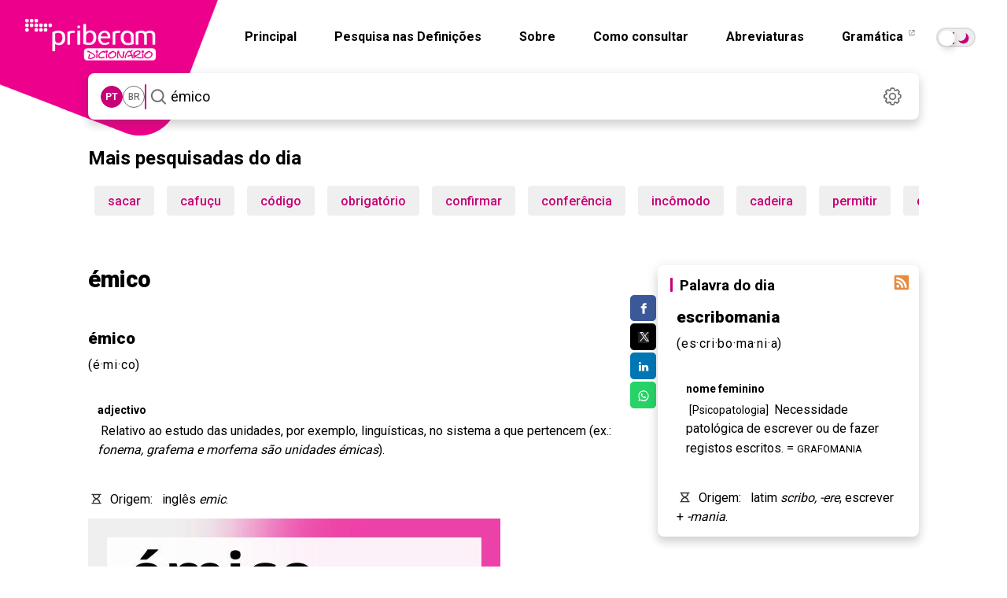

--- FILE ---
content_type: text/html; charset=utf-8
request_url: https://dicionario.priberam.org/%C3%A9mico
body_size: 20569
content:


<!DOCTYPE html>
<html lang="pt-br">
<head id="Head1"><meta charset="UTF-8" /><meta http-equiv="Content-Type" content="text/html; charset=utf-8" /><meta name="author" content="Priberam Informática, S.A." /><meta property="og:type" content="website" /><meta property="og:site_name" content="Dicionário Priberam da Língua Portuguesa" /><meta property="og:image" content="https://dicionario.priberam.org/imagem.png" />
    <link rel="canonical" href="https://dicionario.priberam.org/émico" />
    <meta property="og:url" content="https://dicionario.priberam.org/émico" />
  <meta name="copyright" content="© 2025 Priberam Informática, S.A." /><meta name="viewport" content="width=device-width, initial-scale=1.0" /><meta http-equiv="X-UA-Compatible" content="IE=Edge" /><link rel="shortcut icon" href="favicon.ico" type="image/x-icon" /><link rel="preconnect" href="https://fonts.googleapis.com" /><link rel="preconnect" href="https://fonts.gstatic.com" crossorigin="" /><link rel="alternate" type="application/rss+xml" title="Palavra do Dia" href="DoDiaRSS.aspx" /><link rel="alternate" type="application/rss+xml" title="Dúvidas Linguísticas" href="https://www.flip.pt/duvidasrss.aspx" /><link rel="search" type="application/opensearchdescription+xml" title="Dicionário Priberam" href="dplpiesp.xml" /><link rel="image_src" href="https://dicionario.priberam.org/imagem.png" /><link rel="stylesheet" href="/Content/bootstrap.min.css" /><link rel="stylesheet" href="/css/main.css?v=1.14.13" />
<!-- Preconnect para melhorar desempenho -->
<link rel="preconnect" href="https://fonts.googleapis.com" /><link rel="preconnect" href="https://fonts.gstatic.com" crossorigin="" />

<!-- Roboto: pesos 300, 400, 500, 700, 900 -->
<link href="https://fonts.googleapis.com/css2?family=Roboto:wght@300;400;500;700;900&amp;display=swap" rel="stylesheet" />

<!-- Roboto Slab: pesos 300, 400, 500, 700, 900 -->
<link href="https://fonts.googleapis.com/css2?family=Roboto+Slab:wght@300;400;500;700;900&amp;display=swap" rel="stylesheet" />

<!-- Roboto Condensed: peso 700 -->
<link href="https://fonts.googleapis.com/css2?family=Roboto+Condensed:wght@700&amp;display=swap" rel="stylesheet" /><link rel="stylesheet" href="https://cdnjs.cloudflare.com/ajax/libs/jquery-modal/0.9.1/jquery.modal.min.css" />

  <script src="/js/jquery.min.js"></script>
  <script src="/js/all_in_one.js"></script>
  <script src="/js/jquery.modal.min.js"></script>

 

  <meta name="description" content="Significado de émico no Dicionário Priberam da Língua Portuguesa. O que é émico. Descubra agora mesmo online!" /><meta property="og:description" content="Significado de émico no Dicionário Priberam da Língua Portuguesa. O que é émico. Descubra agora mesmo online!" /><meta property="og:title" content="émico" /><meta property="og:image" content="imagem.png" /><title>
	émico - Dicionário Online Priberam de Português 
</title></head>
<body>
    <main role="main">
  <form method="post" action="./émico" id="form">
<div class="aspNetHidden">
<input type="hidden" name="__EVENTTARGET" id="__EVENTTARGET" value="" />
<input type="hidden" name="__EVENTARGUMENT" id="__EVENTARGUMENT" value="" />
<input type="hidden" name="__VIEWSTATE" id="__VIEWSTATE" value="PDoz/cwf1sVc3F9Zb+DnCVl6CVe4SNuaTDrGMY/VJ26fmgag0L4YGk3m7zaIsXwBr6LGE2p0P7wacOq4Cm5cHp/FmwYRdKFLfPa7T+i0xw3Vxx2FtDMxnT40S9pznvzHUMtGc7wYw8Q4Kof6sgUIdUhYbCVNVM3Ydl9Jfde3vzC47+FoJyu9K+gab3OfJFppJ4WlsTxp5TS5Keeswhw6ZiU1jtBzb6SVbZevxGmn2xA4fcKveJNP8cIK0Qsj/fEw1mGu6esLpID68elFoq1HDONJSQxKJIdhmNJdcK3T9DfzwGfdhdWSbzktAJl7EP19LebiSPQxRFwRsvaU4IqdxAShVg7dQMwYkQTZZFwFr3v9XFEQ1U6s7Cb1zqsn+r3x8IsVwE0Zy9rtfwaZA46DA4iW/kVqEWslpHLICWBieM2yb5eSoyrpHe1FMrOau2lNbY8oDsl1/brzBt3CmE9UTZG49zB4MHhisykubsZNLi3Id9NHBnwKq1ezqSC+vBOrjDjC//GB8QU+V9awjP2pKUaBLKm7gQMBDP/Sz3ZhfTYEJl6oiJnyiyqT4xxkc0KI56TZT006VoTrHrU+wQ/6ztmyoImW3NboWfFSglPlY+FuWN3WCmR109VQ4IYC59+p1cknpE7pdoLiV91/mOhH3D2Y0y4oTqVZmiLNxbCJmBgfhcXqmotJx/XKLssF0Z3vmYVrcYwTLA4QdFvwzGN90pVd712A/drqrke3JZA1f3y/j6PhpkISwQ4avo3ZJFi8AQq8k4aF6ZQL1G3kWMskL+qidlsktIMurZMApAYfAtvU7HXKfpCFHc0uYBpsYqvFNeYcYmQHLn74WH3nGwwEm77034GIP7caVy4i2qE/JGSJA7qifRL4ktAjQO+iDL8hyk7ySmGbxI6Hg7GCHJYcRgbnh8VtdvCQWE74yHwvwRbWJcQc5DnxbzsEGvh6N0yt4VO776l7Tn31ocBhj8bpJjlw1JDhd99Z6RQt4emI1fwe/yg4XpD5kO35wGE3vV97gBbMUxSzewkqmyFhw3zCdup0shPhScii5nqHJn2RBAUtZzJrRWVDxvzQJL4RNyoYwUyqFmlPCI7fBXVIqfISl/T7IJzNjn3a51bEs/8ciMsb6fIfjCc8Ayi/RZR7RGMp/18k6ttg7Y4hwxqRoRC6Ab0sw3dQoiulZmf/65BFInz48HivixjlMuX+R3OYHbh57R2sFllpf9B1z5DTWjC9/MoGH9zt6+yjhrcG0MiseSk=" />
</div>

<script type="text/javascript">
//<![CDATA[
var theForm = document.forms['form'];
if (!theForm) {
    theForm = document.form;
}
function __doPostBack(eventTarget, eventArgument) {
    if (!theForm.onsubmit || (theForm.onsubmit() != false)) {
        theForm.__EVENTTARGET.value = eventTarget;
        theForm.__EVENTARGUMENT.value = eventArgument;
        theForm.submit();
    }
}
//]]>
</script>


<div class="aspNetHidden">

	<input type="hidden" name="__VIEWSTATEGENERATOR" id="__VIEWSTATEGENERATOR" value="CA0B0334" />
	<input type="hidden" name="__EVENTVALIDATION" id="__EVENTVALIDATION" value="qEMTSvGLkjyYmIwa/I9/nEmV9ZKgwZ6ehriTuV/u+x7QLQZ4Ct44Q6o4CZZWNfeaJq6sdfHSWbhNVpCn3MVczJZa3W7bLSfzf1pNe8osxdc8VLxumzdLYN78eNXkOetbV+q+9QK4VVhTppSOsKR6xOd91DH5VEzJBNWxlt+SrjQse+PkfSTdzbgR7pHYcTP9FI6TnvbSlglh7ofZDCfUQmWpjEyLm8mC+yQD1z/H9Lt5HO+09W9D3SH/RizTROYPIwCIIVbg2UwXf8L/hfLqe759YwZTA2u5AtSVbdCOqDc=" />
</div>  <a href="/" class="--clear dp-logo">
      <img src="/img/dicionario_single.webp" width="440" height="440" class="dp-logo--quadrado"  alt="Logótipo do Dicionário Priberam" />
    </a>
    <div class="dp-topo">
      <header id="hero">
        <a href="/" class="--clear dp-logo dp-logo--cortado">
          <img src="/img/dicionario_single.webp" width="440" height="440" class="dp-logo--quadrado"  alt="Logótipo do Dicionário Priberam" />
          <img src="/img/logobranco.webp" width="166" height="53" class="dp-logo--logo"  alt="Logótipo Branco do Dicionário Priberam" />
        </a>
       <nav class="dp-navegacao--barra" role="navigation" aria-label="Navegação principal">
           <nav class="dp-navegacao__menu hidden-mobile" id="navbar-collapse">
            <a href="/" class="--clear">Principal</a>
            <a href="/pesquisar_definicoes" class="--clear">Pesquisa nas Definições</a>
            <a href="/sobre.aspx" class="--clear">Sobre</a>
            <a href="/consultar.aspx" class="--clear">Como consultar</a>
            <a href="/abreviaturas.aspx" class="--clear">Abreviaturas</a>
            <a href="https://www.flip.pt/gramatica" target="_blank" class="--clear">
              Gramática
              <svg xmlns="http://www.w3.org/2000/svg" width="14" height="14" viewBox="0 0 14 14">
                <rect y="0" width="14" height="14" style="fill: none;"/>
                <g>
                  <path d="M5.595,.81h-.7c-.36,0-.66,.29-.66,.65V5.69c0,.35,.3,.65,.66,.65h4.22c.36,0,.65-.3,.65-.65v-.71c.017-.533,.796-.532,.81,0v.71c0,.8-.65,1.46-1.46,1.46H4.895c-.81,0-1.47-.66-1.47-1.46V1.46C3.425,.65,4.085,0,4.895,0h.7c.537,0,.537,.805,0,.81Z"/>
                  <path d="M5.905,4.1L9.195,.81h-1.84c-.55-.029-.54-.788,0-.81h2.82c.22,0,.4,.18,.4,.4V3.22c-.012,.545-.784,.54-.81,.01V1.38l-3.29,3.3c-.407,.368-.937-.19-.57-.58Z"/>
                </g>
              </svg>
            </a>

 <input type="checkbox" id="toggle" class="theme-toggler__checkbox sr-only" />
  <label for="toggle" class="toggle" id="theme-toggler">
  <span>Toggle dark mode</span>
</label>

    </nav>

               <input type="checkbox" id="active" class="hide">
      <label for="active" class="menu-btn"><span></span></label>
      <label for="active" class="close"></label>
      <div class="wrapper">
        <img src="/img/logobranco.webp" width="500" height="160" class="logo-mobile" alt="logotipo do dicionário" aria-label="Logotipo"/>
        <ul>
          <li><a href="/">Principal</a></li>
          <li><a href="/sobre.aspx">Sobre</a></li>
          <li><a href="/pesquisar_definicoes">Pesquisa nas Definições</a></li>
          <li><a href="/consultar.aspx">Como consultar</a></li>
          <li><a href="/abreviaturas.aspx">Abreviaturas</a></li>
          <li><a href="https://www.flip.pt/gramatica">Gramática</a></li>
          </ul>
       <br /><br /><br />  <span class="escolha">Escolha o modo pretendido</span> <input type="checkbox" id="toggle-mob" class="theme-toggler__checkbox sr-only" /><br /><br />
  <label for="toggle-mob" class="toggle" id="theme-toggler-mob">
  <span>Toggle dark mode</span>
</label>
        
           <script>
             var toggle = document.getElementById("toggle");

             var storedTheme = localStorage.getItem('theme') || (window.matchMedia("(prefers-color-scheme: dark)").matches ? "dark" : "light");
             if (storedTheme)
               document.documentElement.setAttribute('data-theme', storedTheme)


             toggle.onclick = function () {
               var currentTheme = document.documentElement.getAttribute("data-theme");
               var targetTheme = "light";

               if (currentTheme === "light") {
                 targetTheme = "dark";
               }

               document.documentElement.setAttribute('data-theme', targetTheme)
               localStorage.setItem('theme', targetTheme);
             };

           </script>
          <script>
            var toggle = document.getElementById("toggle-mob");

            var storedTheme = localStorage.getItem('theme') || (window.matchMedia("(prefers-color-scheme: dark)").matches ? "dark" : "light");
            if (storedTheme)
              document.documentElement.setAttribute('data-theme', storedTheme)


            toggle.onclick = function () {
              var currentTheme = document.documentElement.getAttribute("data-theme");
              var targetTheme = "light";

              if (currentTheme === "light") {
                targetTheme = "dark";
              }

              document.documentElement.setAttribute('data-theme', targetTheme)
              localStorage.setItem('theme', targetTheme);
            };
          </script>
          </nav>
        </nav>
      </header>
      
  

      
  
<section role="search">
<div class="dp-pesquisa">
  <div class="dp-pesquisa__variante seleccao-variante">
    <h5 id="var_pt" data-lid="2070" class="dp-variante__opcao --micro variante">PT</h5>
    <h5 id="var_br" data-lid="1046" class="dp-variante__opcao --micro variante">BR</h5>
  </div>
  <div class="dp-pesquisa__separador"></div>
  <div class="dp-pesquisa__input ">
    <button id="searchButton" class="dp-pesquisa__input--icon" type="submit">
      <img src="/img/dicionario_icon_search.svg" width="31" height="31" alt="Pesquisar" aria-label="Pesquisar"/>
    </button>

    <input name="ctl00$wordMeaningContentPlaceHolder$wordMeaningControl$SearchWordTextBox" type="text" value="émico" maxlength="70" id="wordMeaningContentPlaceHolder_wordMeaningControl_SearchWordTextBox" class="dp-input-pesquisa input-pesquisa" autofocus="autofocus" placeholder="Pesquisa" autocomplete="off" onkeypress="return event.keyCode != 13;" />
    
    <input type="hidden" id="cp" name="cp" value="1" />

    <ul class="dp-pesquisa__dropdown pb-auto-complete"></ul>
  </div>

  <a href="#settingsModal" rel="modal:open" class="dp-icon dp-pesquisa__settings --clear">
    <img src="/img/dicionario_icon_settings.svg" data-src="/img/dicionario_icon_settings.svg" data-hover="/img/dicionario_icon_settings_hover.svg" width="31" height="31" alt="Definições" id="dp_settings_icon" aria-label="Definições">
  </a>

  
<div id="cssCoresContainer">
  
</div>
<div id="cssAcordoContainer">
  <style>.dAO { display: none; } .aAO { display: inline; }</style>
</div>
<div id="cssLinguaContainer">
  <style>.varpt {display: inline;} .varpb {display: none;}</style>
</div>

<script>

  var usaAcordoCookieName = 'DLPO_UsaAcordo';
  var antesAcordoCookieName = 'DLPO_AntesAcordo';
  var lidAcordoCookieName = 'DLPO_LanguageID';
  var cookieExpirationTime = 365;
  $(function () {
    var usaAcordoCheck = $('#wordMeaningContentPlaceHolder_wordMeaningControl_acordoControl_UsaAcordoCheck') // $('#wordMeaningContentPlaceHolder_wordMeaningControl_acordoControl_UsaAcordoCheck');
    var antesAcordoRadio = $('#wordMeaningContentPlaceHolder_wordMeaningControl_acordoControl_AntesAcordoRadio');
    var depoisAcordoRadio = $('#wordMeaningContentPlaceHolder_wordMeaningControl_acordoControl_DepoisAcordoRadio');
    var langPTRadio = $('#wordMeaningContentPlaceHolder_wordMeaningControl_acordoControl_PTRadio');
    var langBRRadio = $('#wordMeaningContentPlaceHolder_wordMeaningControl_acordoControl_BRRadio');
    var acordoCssContainer = $('#cssAcordoContainer');
    var langCssContainer = $('#cssLinguaContainer');
    var saveSettingsLink = $('#saveSettingsLink');
    var cancelSettingsLink = $('#cancelSettingsLink');

    cancelSettingsLink.click(function () {
      if ('True' == 'True') {
        usaAcordoCheck.checked = true;
        antesAcordoRadio.disabled = false;
        depoisAcordoRadio.disabled = false;
        //antesAcordoRadio.removeAttr("disabled");
        //depoisAcordoRadio.removeAttr("disabled");
        if ('True' == 'True')
          antesAcordoRadio.checked = true;
        else
          depoisAcordoRadio.checked = true;
      } else {
        if ('True' == 'True')
          antesAcordoRadio.checked = true;
        else
          depoisAcordoRadio.checked = true;
        usaAcordoCheck.checked = false;
        antesAcordoRadio.disabled = true;
        depoisAcordoRadio.disabled = true;
      }

      if (2070 == 2070)
        langPTRadio.attr("checked", "checked");
      else
        langBRRadio.attr("checked", "checked");
       

    });

    usaAcordoCheck.click(function () {   
      if (this.checked) {
        antesAcordoRadio.removeAttr("disabled");
        depoisAcordoRadio.removeAttr("disabled");
      } else {
        antesAcordoRadio.attr("disabled", "disabled");
        depoisAcordoRadio.attr("disabled", "disabled");
      }
    });

    if (readCookie('tutorial') == null) {
      $('#cookies_warning').show();
    }


  });


</script>
<style>
  input#wordMeaningContentPlaceHolder_wordMeaningControl_acordoControl_UsaTooltipsCheck {
    visibility: hidden;
}
</style>



  <div id="settingsModal" class="modal fade" tabindex="-1" role="dialog" aria-labelledby="myModalLabel" aria-hidden="true">
<form>
  <div class="modal-header">
    <h2 id="myModalLabel" class="mb-12">Definições</h2>
   
  </div>
  <div class="modal-body">
    <h4 class="mb-4">Acordo Ortográfico de 1990</h4><br />
     <label class="checkbox2 inline">
   
      <span class="h4">Destacar grafias alteradas</span>
      <input id="wordMeaningContentPlaceHolder_wordMeaningControl_acordoControl_MostraCoresCheck" type="checkbox" name="ctl00$wordMeaningContentPlaceHolder$wordMeaningControl$acordoControl$MostraCoresCheck" />
       </label>
    <br /> <br /><br />
   
   
      <span class="h4">Usar Acordo Ortográfico</span>
         <input id="wordMeaningContentPlaceHolder_wordMeaningControl_acordoControl_UsaAcordoCheck" type="checkbox" name="ctl00$wordMeaningContentPlaceHolder$wordMeaningControl$acordoControl$UsaAcordoCheck" checked="checked" />

    <div class="dp-modal__checkboxes">
      <label class="dp-modal__checkbox radio2 inline pb-align-radio-img" title="Antes do Acordo" style="white-space: nowrap;">
       
        <span class="h6">Antes</span>
       <input id="wordMeaningContentPlaceHolder_wordMeaningControl_acordoControl_AntesAcordoRadio" type="radio" name="ctl00$wordMeaningContentPlaceHolder$wordMeaningControl$acordoControl$Acordo" value="AntesAcordoRadio" checked="checked" />
        <img width="32" height="26" src="/img/dicionario_icon_aAO.svg" alt="icone"/>
      </label>
      <label class="dp-modal__checkbox radio2 inline pb-align-radio-img" title="Depois do Acordo" style="white-space: nowrap;">
      
        <span class="h6">Depois</span>
          <input id="wordMeaningContentPlaceHolder_wordMeaningControl_acordoControl_DepoisAcordoRadio" type="radio" name="ctl00$wordMeaningContentPlaceHolder$wordMeaningControl$acordoControl$Acordo" value="DepoisAcordoRadio" />
        <img width="32" height="16" src="/img/dicionario_icon_dAO.svg" alt="icone"/>
      </label>
    </div>
   

    <h4 class="mb-4">Variedade do Português</h4>

     <div class="dp-modal__checkboxes">
    <label class="d-none dp-modal__checkbox radio2 inline pb-align-radio-img" title="Norma europeia" style="white-space: nowrap;">
     
      <span class="h6">Norma europeia</span>
       <input id="wordMeaningContentPlaceHolder_wordMeaningControl_acordoControl_PTRadio" type="radio" name="ctl00$wordMeaningContentPlaceHolder$wordMeaningControl$acordoControl$Lingua" value="PTRadio" checked="checked" />
    </label>
    <label class="d-none dp-modal__checkbox radio2  inline pb-align-radio-img" title="Norma brasileira" style="white-space: nowrap;">
 
      <span class="h6">Norma brasileira</span>
           <input id="wordMeaningContentPlaceHolder_wordMeaningControl_acordoControl_BRRadio" type="radio" name="ctl00$wordMeaningContentPlaceHolder$wordMeaningControl$acordoControl$Lingua" value="BRRadio" />
    </label>
          </div>
 
    </div>

      <input id="wordMeaningContentPlaceHolder_wordMeaningControl_acordoControl_UsaTooltipsCheck" type="checkbox" name="ctl00$wordMeaningContentPlaceHolder$wordMeaningControl$acordoControl$UsaTooltipsCheck" />
    

    <div class="mt-20" style="display: none;" id="cookies_warning">
      <h6 class="--micro">
          <span class="fw-500">Importante:</span> as definições acima são guardadas em cookies. Se os cookies não forem permitidos, esta janela aparecerá sempre que visitar o site.
      </h6>
    </div>
    <div class="dp-modal__rodape">
      <a id="cancelSettingsLink" class="--no-link dp-botao dp-botao__texto dp-botao__texto--cinza btn" href="#close-modal" rel="modal:close">Cancelar</a>
      <a id="wordMeaningContentPlaceHolder_wordMeaningControl_acordoControl_saveSettingsLinkButton" class="dp-botao dp-botao__preenchido" href="javascript:__doPostBack(&#39;ctl00$wordMeaningContentPlaceHolder$wordMeaningControl$acordoControl$saveSettingsLinkButton&#39;,&#39;&#39;)">Guardar</a>
    </div>
   </div>
  </form>
</div>



  <script>
    function onJQueryReady(callback) {
      if (window.jQuery) {
        callback();
      } else {
        document.addEventListener("jquery-ready", callback);
      }
    }
  </script>

  <script>
    onJQueryReady(function () {
      if ($.modal) {
        $.modal.defaults = {
          blockerClass: "modal_settings"
        };

        $('#settingsModal').on($.modal.OPEN, function (event, modal) {
          $(this).parent().prependTo($("form:first"));
        });
      }

      $("#dp_settings_icon").mouseover(function () {
        $(this).attr('src', $(this).data("hover"));
      }).mouseout(function () {
        $(this).attr('src', $(this).data("src"));
      });

      $('ul.pb-auto-complete a').on('click', function () {
        //_gaq.push(['_trackEvent', 'Pesquisa', 'Pesquisa por Autocomplete', $(this).text()]);
      });

      $('#wordMeaningContentPlaceHolder_wordMeaningControl_SearchWordTextBox').bind('keyup', typing);
      $('#wordMeaningContentPlaceHolder_wordMeaningControl_SearchWordTextBox').bind('blur', function (event) {
        setTimeout(function () {
          $('ul.pb-auto-complete').hide();
        }, 500);
      });

      $('#searchButton').bind('click', function (event) {
        event.preventDefault();
        
          window.location = "./" + $.trim($('#wordMeaningContentPlaceHolder_wordMeaningControl_SearchWordTextBox').val());
        
        return false;
      });

      var lastRequest = null;

      function typing(e) {
        var ul = $('ul.pb-auto-complete');
        var items = $('ul.pb-auto-complete li:not(.sep)');
        var textBox = $('#wordMeaningContentPlaceHolder_wordMeaningControl_SearchWordTextBox');

        if (textBox.val().length == 0) {
          ul.hide();
        }

        if (e.keyCode == 13) {
          var activeItem = $('.active', ul);
          if (activeItem.length != 0) {
            
            if (window.location.href?.startsWith('http://localhost/Pesquisar/') || window.location.href === 'http://localhost/pesquisar_definicoes') {
              window.location = "pesquisar_definicoes/" + $('a', activeItem).text();
            } else {
              window.location = "./" + $('a', activeItem).text();
            }
            e.stopPropagation();
            return false;
          } else {
            
            if (window.location.href?.startsWith('http://localhost/Pesquisar/') || window.location.href === 'http://localhost/pesquisar_definicoes') {
              window.location = "Pesquisar/" + $.trim(textBox.val());
            } else {
              window.location = "./" + $.trim(textBox.val());
            }
            e.stopPropagation();
            return false;
          }
        } else if (e.keyCode == 38 || e.keyCode == 40) {
          if (items.length != 0) {
            var activeItem = $('.active', ul);
            if (e.keyCode == 38) {
              if (activeItem.length == 0) {
                items.eq(items.length - 1).addClass('active');
              } else {
                activeItem.removeClass('active');
                items.eq(items.index(activeItem) - 1).addClass('active');
              }
            } else if (e.keyCode == 40) {
              if (activeItem.length == 0) {
                items.eq(0).addClass('active');
              } else {
                activeItem.removeClass('active');
                items.eq(items.index(activeItem) + 1).addClass('active');
              }
            }
          }
          e.stopPropagation();
          return false;
        } else {
          textBox.attr('pb-original-text', textBox.val());
          if (lastRequest != null) lastRequest.abort();
          lastRequest = $.ajax({
            dataType: "text",
            url: "PalavraAutoComplete.aspx?langvar=" + (true ? 'pt' : 'pb') + "&ua=" + readCookie('DLPO_UsaAcordo') + "&q=" + encodeURIComponent(textBox.val()),
            success: gotResults,
            cache: false
          });
        }
      }

      function gotResults(data) {
        var ul = $('ul.pb-auto-complete');
        var textBox = $('#wordMeaningContentPlaceHolder_wordMeaningControl_SearchWordTextBox');
        ul.html('');
        var wordsArray = data.split('\n');
        if (wordsArray.length > 1) {
          for (var i = 0; i < wordsArray.length - 1 && i < 12; i++) {
            var divide = wordsArray[i].split('|');
            var word = divide[0];
            var imgSrc = divide[1] == "DropaAO" ? "<img width='32' height='16' src='img/dicionario_icon_aAO.svg' class='mr-12' />"
              : divide[1] == "DropdAO" ? "<img width='32' height='16' src='img/dicionario_icon_dAO.svg' class='mr-12' />"
              : "";
            var href = window.location.href?.startsWith('http://localhost/Pesquisar/') || window.location.href == 'http://localhost/pesquisar_definicoes'
              ? "Pesquisar/" + word
              : "./" + word;
            ul.append($('<li><a class="resultado --clear" href="' + href + '">' + (imgSrc + word.replace(textBox.val(), '<span>' + textBox.val() + "</span>")) + '</a></li>'));
          }
          ul.show();
        }
      }

      // Language variant toggle logic
      var lidAcordoCookieName = 'DLPO_LanguageID';
      var lid = getCookie(lidAcordoCookieName);
      var selectors = $(".seleccao-variante .variante");

      var availableLids = selectors.map(function () {
        return $(this).data("lid").toString();
      }).toArray();

      if (availableLids.indexOf(lid) < 0) {
        lid = 2070;
        setCookie(lidAcordoCookieName, lid);
      }

      var selected = selectors.filter(function () {
        return $(this).data("lid") == lid;
      });
      selected.addClass("seleccionada");

      selectors.click(function () {
        var myLid = $(this).data("lid");
        setCookie(lidAcordoCookieName, myLid);
        selectors.removeClass("seleccionada");
        $(this).addClass("seleccionada");

        if ($("head").data("SearchWord"))
          location.reload();
      });

    }); // end onJQueryReady
  </script>
  </section>
</div>

    </div>
    <div class="container">
     <div class="col-lg-12">
    
 
 


  <div id="pesquisadas">

    <h2 class="mt-32 mais">
      Mais pesquisadas do dia
      <div class="dp-linha--horizontal"></div>
     </h2>
   
    <ul><li><div class="author dp-botao"><a class="--clear" href='/sacar' >sacar</a></div></li><li><div class="author dp-botao"><a class="--clear" href='/cafuçu' >cafuçu</a></div></li><li><div class="author dp-botao"><a class="--clear" href='/código' >código</a></div></li><li><div class="author dp-botao"><a class="--clear" href='/obrigatório' >obrigatório</a></div></li><li><div class="author dp-botao"><a class="--clear" href='/confirmar' >confirmar</a></div></li><li><div class="author dp-botao"><a class="--clear" href='/conferência' >conferência</a></div></li><li><div class="author dp-botao"><a class="--clear" href='/incômodo' >incômodo</a></div></li><li><div class="author dp-botao"><a class="--clear" href='/cadeira' >cadeira</a></div></li><li><div class="author dp-botao"><a class="--clear" href='/permitir' >permitir</a></div></li><li><div class="author dp-botao"><a class="--clear" href='/quanto' >quanto</a></div></li><li><div class="author dp-botao"><a class="--clear" href='/esqueceu' >esqueceu</a></div></li><li><div class="author dp-botao"><a class="--clear" href='/preciso' >preciso</a></div></li><li><div class="author dp-botao"><a class="--clear" href='/atenciosamente' >atenciosamente</a></div></li><li><div class="author dp-botao"><a class="--clear" href='/disponíveis' >disponíveis</a></div></li><li><div class="author dp-botao"><a class="--clear" href='/exceções' >exceções</a></div></li><li><div class="author dp-botao"><a class="--clear" href='/conta' >conta</a></div></li><li><div class="author dp-botao"><a class="--clear" href='/precisa' >precisa</a></div></li><li><div class="author dp-botao"><a class="--clear" href='/imbróglio' >imbróglio</a></div></li><li><div class="author dp-botao"><a class="--clear" href='/profissional' >profissional</a></div></li><li><div class="author dp-botao"><a class="--clear" href='/pessoas' >pessoas</a></div></li></ul>
  </div>

    <br />
    
      <style>
        .ad-slot { display: none; }
        @media (min-width: 768px) {
          #div-gpt-ad-1747309986159-0 { display: block; }
        }
        @media (max-width: 767px) {
          #div-gpt-ad-1747308545217-0 { display: block; }
        }
      </style>
      <div id="div-gpt-ad-1747309986159-0" class="ad-slot" style="width:100%; text-align:center;"></div>
      <div id="div-gpt-ad-1747308545217-0" class="ad-slot" style="width:100%; text-align:center;"></div>
      <br />
      <br />
    
  </div>
      <div class="dp-conteudo">
        <div class="dp-conteudo__esquerda">
          
    <script>
      pp_gemius_extraparameters = [];
      pp_gemius_extraparameters.push('gA=Homepage_do_site');
    </script>
    <script >$(function () {
        for (var t = document.getElementsByClassName("onq-youtube-player"), e = 0; e < t.length; e++)t[e].onclick = function () {
          var t = document.createElement("iframe"), e = "true" == this.dataset.ssv ? "1" : "0", s = "true" == this.dataset.spc ? "1" : "0", i = "true" == this.dataset.sta ? "1" : "0", a = "true" == this.dataset.dkc ? "1" : "0", r = "true" == this.dataset.ecc ? "1" : "0", o = "true" == this.dataset.eap ? "1" : "0"; for (t.setAttribute("src", "//www.youtube.com/embed/" + this.dataset.id + "?rel=" + e + "&controls=" + s + "&showinfo=" + i + "&disablekb=" + a + "&cc_load_policy=" + r + "&autoplay=" + o), t.setAttribute("frameborder", "0"), t.setAttribute("id", "youtube-iframe"), t.setAttribute("style", "width: 100%; height: 100%; position: absolute; top: 0; left: 0;"), "true" == this.dataset.afs && t.setAttribute("allowfullscreen", ""); this.firstChild;)this.removeChild(this.firstChild); this.appendChild(t)
        }
      });</script>

  <article class="pb-def">
    

<script type="text/javascript">
  // Execute the definition function with the search word and result status.
  DefinicaoPalavra("émico", true);

  // When DOM is loaded, hide broken images.
  document.addEventListener("DOMContentLoaded", function() {
    document.querySelectorAll('img').forEach(function(img) {
      img.onerror = function() {
        this.style.display = 'none';
      };
    });
  });
</script>

<div id="resultados">
  <header>
    <h1>
      <strong>émico</strong>
     <xsl:template match="Categoria | Categoria_pb">
  <div class="categoria">
    <xsl:value-of select="." />
  </div>
</xsl:template>
      <!-- Social Sharing Buttons -->
      <div class="partilha">
        <ul class="sharing-buttons">
          <!-- Facebook -->
          <li>
            <a class="resp-sharing-button__link" 
               href="https://facebook.com/sharer/sharer.php?u=https%3A%2F%2Fdicionario.priberam.org/émico" 
               target="_blank" rel="noopener" aria-label="Compartilhar no Facebook">
              <div class="resp-sharing-button resp-sharing-button--facebook resp-sharing-button--small">
                <div aria-hidden="true" class="resp-sharing-button__icon resp-sharing-button__icon--solid">
                  <svg xmlns="http://www.w3.org/2000/svg" viewBox="0 0 24 24">
                    <path d="M18.77 7.46H14.5v-1.9c0-.9.6-1.1 1-1.1h3V.5h-4.33C10.24.5 9.5 3.44 9.5 5.32v2.15h-3v4h3v12h5v-12h3.85l.42-4z"/>
                  </svg>
                </div>
              </div>
            </a>
          </li>
          <!-- Twitter -->
          <li>
            <a class="resp-sharing-button__link" 
               href="https://twitter.com/intent/tweet/?text=Veja o significado de émico&amp;url=https%3A%2F%2Fdicionario.priberam.org/émico" 
               target="_blank" rel="noopener" aria-label="Compartilhar no Twitter">
              <div class="resp-sharing-button resp-sharing-button--twitter resp-sharing-button--small">
                <div aria-hidden="true" class="resp-sharing-button__icon resp-sharing-button__icon--solid">
                  <svg xmlns="http://www.w3.org/2000/svg" viewBox="10 14 24 24">
                    <path fill="#212121" fill-rule="evenodd" d="M38,42H10c-2.209,0-4-1.791-4-4V10c0-2.209,1.791-4,4-4h28
                      c2.209,0,4,1.791,4,4v28C42,40.209,40.209,42,38,42z" clip-rule="evenodd"></path>
                    <path fill="#fff" d="M34.257,34h-6.437L13.829,14h6.437L34.257,34z M28.587,32.304h2.563L19.499,15.696h-2.563
                      L28.587,32.304z"></path>
                    <polygon fill="#fff" points="15.866,34 23.069,25.656 22.127,24.407 13.823,34"></polygon>
                    <polygon fill="#fff" points="24.45,21.721 25.355,23.01 33.136,14 31.136,14"></polygon>
                  </svg>
                </div>
              </div>
            </a>
          </li>
          <!-- LinkedIn -->
          <li>
            <a class="resp-sharing-button__link" 
               href="https://www.linkedin.com/shareArticle?mini=true&amp;url=https%3A%2F%2Fdicionario.priberam.org/émico&amp;title=Veja o significado de émico em https%3A%2F%2Fdicionario.priberam.org/émico&amp;source=https%3A%2F%2Fdicionario.priberam.org/émico" 
               target="_blank" rel="noopener" aria-label="Compartilhar no LinkedIn">
              <div class="resp-sharing-button resp-sharing-button--linkedin resp-sharing-button--small">
                <div aria-hidden="true" class="resp-sharing-button__icon resp-sharing-button__icon--solid">
                  <svg xmlns="http://www.w3.org/2000/svg" viewBox="0 0 24 24">
                    <path d="M6.5 21.5h-5v-13h5v13zM4 6.5C2.5 6.5 1.5 5.3 1.5 4s1-2.4 2.5-2.4c1.6 0 2.5 1 2.6 2.5 0 1.4-1 2.5-2.6 2.5zm11.5 6c-1 0-2 1-2 2v7h-5v-13h5V10s1.6-1.5 4-1.5c3 0 5 2.2 5 6.3v6.7h-5v-7c0-1-1-2-2-2z"/>
                  </svg>
                </div>
              </div>
            </a>
          </li>
          <!-- WhatsApp -->
          <li>
            <a class="resp-sharing-button__link" 
               href="whatsapp://send?text=Veja o significado de émico em https%3A%2F%2Fdicionario.priberam.org/émico" 
               target="_blank" rel="noopener" aria-label="Compartilhar no WhatsApp">
              <div class="resp-sharing-button resp-sharing-button--whatsapp resp-sharing-button--small">
                <div aria-hidden="true" class="resp-sharing-button__icon resp-sharing-button__icon--solid">
                  <svg xmlns="http://www.w3.org/2000/svg" viewBox="0 0 24 24">
                    <path d="M20.1 3.9C17.9 1.7 15 .5 12 .5 5.8.5.7 5.6.7 11.9c0 2 .5 3.9 1.5 5.6L.6 23.4l6-1.6C8.2 23.7 10.1 24.1 12 24.1c6.3 0 11.4-5.1 11.4-11.4-.1-2.8-1.2-5.7-3.3-7.8zM12 21.4c-1.7 0-3.3-.5-4.8-1.3l-.4-.2-3.5 1 1-3.4L4 17c-1-1.5-1.4-3.2-1.4-5.1 0-5.2 4.2-9.4 9.4-9.4 2.5 0 4.9 1 6.7 2.8 1.8 1.8 2.8 4.2 2.8 6.7-.1 5.2-4.3 9.4-9.5 9.4zm5.1-7.1c-.3-.1-1.7-.9-1.9-1-.3-.1-.5-.1-.7.1-.2.3-.8 1-.9 1.1-.2.2-.3.2-.6.1s-1.2-.5-2.3-1.4c-.9-.8-1.4-1.7-1.6-2-.2-.3 0-.5.1-.6s.3-.3.4-.5c.2-.1.3-.3.4-.5.1-.2 0-.4 0-.5C10 9 9.3 7.6 9 7c-.1-.4-.4-.3-.5-.3h-.6s-.4.1-.7.3c-.3.3-1 1-1 2.4s1 2.8 1.1 3c.1.2 2 3.1 4.9 4.3.7.3 1.2.5 1.6.6.7.2 1.3.2 1.8.1.6-.1 1.7-.7 1.9-1.3.2-.7.2-1.2.2-1.3-.1-.3-.3-.4-.6-.5z"/>
                  </svg>
                </div>
              </div>
            </a>
          </li>
        </ul>
      </div>
    </h1>
    <div class="dp-linha--horizontal"></div>
    <div>
  <div style="background-color:#dadadd;display:none;"><b>Sabia que?</b> Pode consultar o significado de qualquer palavra abaixo com um clique. Experimente!
      </div>
  <div>
    <div class="dp-definicao">
      <div class="verbeteh1">
        <div class="dp-definicao-header">
          <div><span class="varpt">émico</span><span class="varpb">êmico</span></div><span class="h6 varpt"><span></span></span><span class="h6 varpb"></span></div>
        <div class="p dp-divisao-silabica">
          (
          <span class="varpt"><span class="titpalavra">é·mi·co</span> <span class="varpt"></span></span><span class="varpb"><span class="titpalavra"><p>ê·mi·co</p></span> </span>
          )
        </div>
      </div>
      <p class="ml-12 pt-12 pb-4 --pequeno" style=""><strong class="varpt ml-12 pt-12 pb-4 --pequeno"><br><span class="aAO dp-categoria-ext-aAO">adjectivo</span><span class="dAO dp-categoria-ext-dAO">adjetivo</span></strong></p>
      <p>
        <div class="ml-12 py-4 dp-definicao-linha"><span class="ml-4 p"><span class="def">Relativo ao estudo das unidades, por exemplo, <span class="varpt"><pt>linguísticas</pt></span>, no sistema a que pertencem (ex.: <i>fonema, grafema e morfema são unidades <span class="varpt"><pt>émicas</pt></span></i>).</span></span></div>
      </p>
      <div class="my-12 dp-seccao-icon"><img src="/img/dicionario_icon_etimology.svg" width="20" height="20" class="mr-8" alt="etimologia"><span class="p t-nowrap">Origem: </span><span class="ml-8 def p">inglês <i>emic</i>.
        </span></div>
    </div>
    <h2 class="sr-only">Secção de palavras relacionadas</h2><img class="imagemdef" loading="lazy" src="https://www.flip.pt/imagem/generate_card.php?word=%C3%A9mico&amp;type=adj.&amp;origin=pt&amp;definitions[]=%7CRelativo%20ao%20estudo%20das%20unidades,%20por%20exemplo,%20lingu%C3%ADsticas,%20no%20sistema%20a%20que%20pertencem%20(ex.%3A%20fonema,%20grafema%20e%20morfema%20s%C3%A3o%20unidades%20%C3%A9micas)." alt="Significado de émico"><img class="cartao-definicao esconder" src="/images/dplp/pt/%C3%A9mico.jpg" alt="Significado de émico" onerror="this.style.display='none'"><div class="mt-20 ml-12 dp-notas">
      <div class="varpt">
        <div class="dp-acordo-ortografico">
          <h5 class="dAO --pequeno"><img src="/img/drivefile.svg" width="20" height="20" class="mr-8" alt="grafia"><span>Grafia no Brasil:</span><span class="ml-4 p --pequeno" style="color: var(--fonte-cor);">êmico</span>.
                </h5>
          <h5 class="aAO --pequeno"><img src="/img/drivefile.svg" width="20" height="20" class="mr-8" alt="grafia"><span>Grafia no Brasil:</span><span class="ml-4 p --pequeno" style="color: var(--fonte-cor);">êmico</span>.
                </h5>
        </div>
      </div>
      <div class="varpb">
        <div class="dp-acordo-ortografico">
          <div class="h5 --pequeno aAO"><img src="/img/drivefile.svg" width="20" height="20" class="mr-8" alt="grafia"><span>Grafia em Portugal:</span><span class="ml-4 p --pequeno">émico.
               
                </span></div>
          <div class="h5 --pequeno dAO"><img src="/img/drivefile.svg" width="20" height="20" class="mr-8" alt="grafia"><span>Grafia em Portugal:</span><span class="ml-4 p --pequeno">émico.
              
                </span></div>
        </div>
      </div>
    </div>
    <div id="aa604649"><script defer>
        $(function() {verificaRelacionadasDef(604649, "émico","","#aa604649");})
      </script></div>
  </div>
</div>
  </header>
</div>

  </article>
  <div class="quadro">
    

    
    <div id="ContentPlaceHolder1_vizinhos_vizinhosContainer">
    <div id="ContentPlaceHolder1_vizinhos_vizinhos" class="dp-seccao-titulo">
        <h3 class="--pequeno">Palavras vizinhas</h3>
        <div id="ContentPlaceHolder1_vizinhos_vizinhosContent">
          <div><div class="pb-result"><div class="dp-lista-palavras"><a title="gebre" href="/gebre">gebre</a><a title="género" href="/g%C3%A9nero">género</a><a title="geral" href="/geral">geral</a><a title="emigrante" href="/emigrante">emigrante</a><a title="emigrar" href="/emigrar">emigrar</a><a title="emigratório" href="/emigrat%C3%B3rio">emigratório</a><a title="emília" href="/em%C3%ADlia">emília</a></div><div></div></div></div>
          </div>
    </div>
</div>


    
<div class="dp-seccao-titulo">
   <h3 class="--pequeno">Anagramas</h3>
   <div><div class="pb-results"><div class="dp-lista-palavras"><a href="/coime">coime</a><a href="/comei">comei</a><a href="/%C3%AAmico">êmico</a></div></div></div>
</div>
  
    

    
    
    
    
      <section>
    
<br /><br />
      <h2 class="--pequeno dp-barra-rosa balto">Dúvidas linguísticas</h2>
  <br />
<span><style xmlns:msxsl="urn:schemas-microsoft-com:xslt" xmlns:Priberam="default">
      #resposta_a_duvida A, .#resposta_a_duvida A:link, .#resposta_a_duvida A:active, .#resposta_a_duvida A:visited {
      text-decoration:underline;
      }
      #ver_tambem A, #ver_tambem A:link, #ver_tambem A:active, #ver_tambem A:visited {
      text-decoration:underline;
      }
    </style><script xmlns:msxsl="urn:schemas-microsoft-com:xslt" xmlns:Priberam="default">
      
				function MostraDetalhe(URLDestino,DuvidaID) {
					location.href = URLDestino + "" + DuvidaID;
				}
			
    </script><div width="90%" xmlns:msxsl="urn:schemas-microsoft-com:xslt" xmlns:Priberam="default"><div><b><a href="https://www.flip.pt/Duvidas-Linguisticas/Duvida-Linguistica/DID/1179/&#xA;          "><strong><span class="tituloduv">divisão silábica de alfaiate, estreia e saia</span></strong></a></b></div><div><span class="def">Como dividir silabicamente as palavras <i>alfaiate</i>, <i>estreia</i> e <i>saia</i>?</span></div><div id="resposta_a_duvida"></div></div> <br/><hr/><style xmlns:msxsl="urn:schemas-microsoft-com:xslt" xmlns:Priberam="default">
      #resposta_a_duvida A, .#resposta_a_duvida A:link, .#resposta_a_duvida A:active, .#resposta_a_duvida A:visited {
      text-decoration:underline;
      }
      #ver_tambem A, #ver_tambem A:link, #ver_tambem A:active, #ver_tambem A:visited {
      text-decoration:underline;
      }
    </style><script xmlns:msxsl="urn:schemas-microsoft-com:xslt" xmlns:Priberam="default">
      
				function MostraDetalhe(URLDestino,DuvidaID) {
					location.href = URLDestino + "" + DuvidaID;
				}
			
    </script><div width="90%" xmlns:msxsl="urn:schemas-microsoft-com:xslt" xmlns:Priberam="default"><div><b><a href="https://www.flip.pt/Duvidas-Linguisticas/Duvida-Linguistica/DID/619/&#xA;          "><strong><span class="tituloduv">parafunção</span></strong></a></b></div><div><span class="def">O que são <i>parafunções</i>?</span></div><div id="resposta_a_duvida"></div></div></span><br />
<div style="text-align: left;"><br />
    <center><strong><a class="botaorosa" href="https://www.flip.pt/produtos/duvidas-linguisticas/">Ver todas</a></strong></center>
</div>
  </section>
    </div>


          <br />
          <br />
        </div>
        <div class="dp-conteudo__direita">
          <div class="sidebar">
            
 <div class="widget">
  <div class="my-0 dp-seccao-titulo">
    <h3 class="--pequeno"><strong>Palavra do dia</strong></h3>
  </div>
  <a href="DoDiaRSS.aspx" target="_blank" class="pb-rss-icon" alt="Palavra do Dia" aria-label="Palavra do dia"></a>
  <span></span>
  <div>
  <div>
    <div class="dp-definicao">
      <div class="verbeteh1">
        <div class="dp-definicao-header">
          <div><span class="varpt">escribomania</span><span class="varpb">escribomania</span></div><span class="h6 varpt"><span></span></span><span class="h6 varpb"></span></div>
        <div class="p dp-divisao-silabica">
          (
          <span class="varpt"><span class="titpalavra">es·cri·bo·ma·ni·a</span> <span class="varpt"></span></span><span class="varpb"><span class="titpalavra"><p>es·cri·bo·ma·ni·a</p></span> </span>
          )
        </div>
      </div>
      <p class="ml-12 pt-12 pb-4 --pequeno" style=""><strong class="varpt ml-12 pt-12 pb-4 --pequeno"><br><span class="">nome feminino</span></strong></p>
      <p>
        <div class="ml-12 py-4 dp-definicao-linha"><span class="varpt"><span class=""><span class="ml-4 h6 --pequeno">
                  [<Dominio_ext_aAO>Psicopatologia</Dominio_ext_aAO>]
                </span></span></span><span class="varpb"><span class=""><span class="ml-4 h6 --pequeno">
                    [<Dominio_ext_pb>Psicopatologia</Dominio_ext_pb>]
                  </span></span></span><span class="ml-4 p"><span class="def">Necessidade patológica de escrever ou de fazer <span class="varpt"><pt>registos</pt></span> escritos.</span>
              =
              <span class="dp-versaletes"><span class="def"><small>GRAFOMANIA</small></span></span></span></div>
      </p>
      <div class="my-12 dp-seccao-icon"><img src="/img/dicionario_icon_etimology.svg" width="20" height="20" class="mr-8" alt="etimologia"><span class="p t-nowrap">Origem: </span><span class="ml-8 def p">latim <i>scribo, -ere</i>, escrever + <i>-mania</i>.
        </span></div>
    </div>
    <h2 class="sr-only">Secção de palavras relacionadas</h2>
    <div id="aa776029"><script defer>
        $(function() {verificaRelacionadasDef(776029, "escribomania","","#aa776029");})
      </script></div>
  </div>
</div>
  <div style="text-align: right;">
    <strong>
      
    </strong>
  </div>
 </div>
            
          </div>
          <br />
        </div>
      </div>
      </div>
    </div>
  </form>
  </main>

   <footer>
            <div class="barra">
              <div class="dp-conteudo left">
                <div class="col-lg-6 col-md-4 col-sm-3">
                    <a href="https://www.priberam.com" class="brand">
                        <img src="/img/claro.png" class="logofooter" alt="Dicionário Online Priberam de Português">
                        <span class="circle"></span>
                     
                    </a>
                  <p class="descfooter left">O Dicionário Priberam da Língua Portuguesa (DPLP) é um  <a href="https://dicionario.priberam.org/" class="link2">dicionário online de português</a>. Compreende o vocabulário geral e os termos das principais áreas científicas e técnicas. O DPLP contém informação sobre as diferenças ortográficas e de uso entre o português europeu e o português do Brasil. </p>
              <br />
                  <div class="left"><a href="https://www.facebook.com/priberam" target="_blank" class="subir" aria-label="Facebook">
<svg xmlns="http://www.w3.org/2000/svg" x="0px" y="0px" width="30" height="30" viewBox="0,0,256,256">
<g fill="#ffffff" fill-rule="nonzero" stroke="none" stroke-width="1" stroke-linecap="butt" stroke-linejoin="miter" stroke-miterlimit="10" stroke-dasharray="" stroke-dashoffset="0" font-family="none" font-weight="none" font-size="none" text-anchor="none" style="mix-blend-mode: normal"><g transform="scale(10.66667,10.66667)"><path d="M19,3h-14c-1.105,0 -2,0.895 -2,2v14c0,1.105 0.895,2 2,2h7.621v-6.961h-2.343v-2.725h2.343v-2.005c0,-2.324 1.421,-3.591 3.495,-3.591c0.699,-0.002 1.397,0.034 2.092,0.105v2.43h-1.428c-1.13,0 -1.35,0.534 -1.35,1.322v1.735h2.7l-0.351,2.725h-2.365v6.965h3.586c1.105,0 2,-0.895 2,-2v-14c0,-1.105 -0.895,-2 -2,-2z"></path></g></g>
</svg></a>
                    <a href="https://www.instagram.com/priberam/" target="_blank" class="subir" aria-label="Instagram">
<svg xmlns="http://www.w3.org/2000/svg" x="0px" y="0px" width="30" height="30" viewBox="0,0,256,256">
<g fill="#ffffff" fill-rule="nonzero" stroke="none" stroke-width="1" stroke-linecap="butt" stroke-linejoin="miter" stroke-miterlimit="10" stroke-dasharray="" stroke-dashoffset="0" font-family="none" font-weight="none" font-size="none" text-anchor="none" style="mix-blend-mode: normal"><g transform="scale(10.66667,10.66667)"><path d="M8,3c-2.761,0 -5,2.239 -5,5v8c0,2.761 2.239,5 5,5h8c2.761,0 5,-2.239 5,-5v-8c0,-2.761 -2.239,-5 -5,-5zM18,5c0.552,0 1,0.448 1,1c0,0.552 -0.448,1 -1,1c-0.552,0 -1,-0.448 -1,-1c0,-0.552 0.448,-1 1,-1zM12,7c2.761,0 5,2.239 5,5c0,2.761 -2.239,5 -5,5c-2.761,0 -5,-2.239 -5,-5c0,-2.761 2.239,-5 5,-5zM12,9c-1.65685,0 -3,1.34315 -3,3c0,1.65685 1.34315,3 3,3c1.65685,0 3,-1.34315 3,-3c0,-1.65685 -1.34315,-3 -3,-3z"></path></g></g>
</svg></a>
<a href="https://www.tiktok.com/@dicionario_priberam" target="_blank" class="subir" aria-label="TikTok">
               <svg xmlns="http://www.w3.org/2000/svg" x="0px" y="0px" width="30" height="30" viewBox="0,0,256,256">
<g fill="#ffffff" fill-rule="nonzero" stroke="none" stroke-width="1" stroke-linecap="butt" stroke-linejoin="miter" stroke-miterlimit="10" stroke-dasharray="" stroke-dashoffset="0" font-family="none" font-weight="none" font-size="none" text-anchor="none" style="mix-blend-mode: normal"><g transform="scale(10.66667,10.66667)"><path d="M6,3c-1.64497,0 -3,1.35503 -3,3v12c0,1.64497 1.35503,3 3,3h12c1.64497,0 3,-1.35503 3,-3v-12c0,-1.64497 -1.35503,-3 -3,-3zM12,7h2c0,1.005 1.471,2 2,2v2c-0.605,0 -1.332,-0.26584 -2,-0.71484v3.71484c0,1.654 -1.346,3 -3,3c-1.654,0 -3,-1.346 -3,-3c0,-1.654 1.346,-3 3,-3v2c-0.552,0 -1,0.449 -1,1c0,0.551 0.448,1 1,1c0.552,0 1,-0.449 1,-1z"></path></g></g>
</svg></a>
                    <a href="https://www.linkedin.com/company/priberam/" target="_blank" class="subir" aria-label="LinkedIn">
                 <svg xmlns="http://www.w3.org/2000/svg" x="0px" y="0px" width="30" height="30" viewBox="0,0,256,256">
<g fill="#ffffff" fill-rule="nonzero" stroke="none" stroke-width="1" stroke-linecap="butt" stroke-linejoin="miter" stroke-miterlimit="10" stroke-dasharray="" stroke-dashoffset="0" font-family="none" font-weight="none" font-size="none" text-anchor="none" style="mix-blend-mode: normal"><g transform="scale(10.66667,10.66667)"><path d="M19,3h-14c-1.105,0 -2,0.895 -2,2v14c0,1.105 0.895,2 2,2h14c1.105,0 2,-0.895 2,-2v-14c0,-1.105 -0.895,-2 -2,-2zM9,17h-2.523v-7h2.523zM7.694,8.717c-0.771,0 -1.286,-0.514 -1.286,-1.2c0,-0.686 0.514,-1.2 1.371,-1.2c0.771,0 1.286,0.514 1.286,1.2c0,0.686 -0.514,1.2 -1.371,1.2zM18,17h-2.442v-3.826c0,-1.058 -0.651,-1.302 -0.895,-1.302c-0.244,0 -1.058,0.163 -1.058,1.302c0,0.163 0,3.826 0,3.826h-2.523v-7h2.523v0.977c0.325,-0.57 0.976,-0.977 2.197,-0.977c1.221,0 2.198,0.977 2.198,3.174z"></path></g></g>
</svg></a>
 <a href="https://x.com/priberam" target="_blank" class="subir" aria-label="X">
<svg xmlns="http://www.w3.org/2000/svg" x="0px" y="0px" width="30" height="30" viewBox="0,0,256,256">
<g fill="#ffffff" fill-rule="nonzero" stroke="none" stroke-width="1" stroke-linecap="butt" stroke-linejoin="miter" stroke-miterlimit="10" stroke-dasharray="" stroke-dashoffset="0" font-family="none" font-weight="none" font-size="none" text-anchor="none" style="mix-blend-mode: normal"><g transform="scale(10.66667,10.66667)"><path d="M10.053,7.988l5.631,8.024h-1.497l-5.621,-8.024zM21,6v12c0,1.657 -1.343,3 -3,3h-12c-1.657,0 -3,-1.343 -3,-3v-12c0,-1.657 1.343,-3 3,-3h12c1.657,0 3,1.343 3,3zM17.538,17l-4.186,-5.99l3.422,-4.01h-1.311l-2.704,3.16l-2.207,-3.16h-3.85l3.941,5.633l-3.737,4.367h1.333l3.001,-3.516l2.458,3.516z"></path></g></g>
</svg></a>

                </div></div>
           
                <div class="col-lg-2">
                     <p class="menufooter left" >Dicionário</p> 
                  <ul class="lista-footer">
                   
                        <li class="left"><a href="/" target="_blank" class="links-footer">Principal</a></li>
                        <li class="left"><a href="/pesquisar_definicoes" target="_blank" class="links-footer">Pesquisa nas definições</a></li>
                        <li class="left"><a href="/sobre.aspx" target="_blank" class="links-footer">Sobre</a></li>
                        <li class="left"><a href="/consultar.aspx" target="_blank"  class="links-footer">Como consultar</a></li>
                      <li><a href="/abreviaturas.aspx" target="_blank" class="links-footer">Abreviaturas</a></li>
                   <li><a href="https://www.flip.pt/gramatica" target="_blank" class="links-footer">Gramática</a></li>
                      </ul>
                </div>
                  <div class="col-lg-2 ">
                      <p class="menufooter left">Outras ligações</p>
                    <ul class="lista-footer-direita">
                        
                        <li class="left"><a href="https://www.priberam.com/contact-us/" target="_blank" class="links-footer" aria-label="Facebook">Contactos</a></li>
                        <li class="left"><a href="https://www.priberam.com/" target="_blank" class="links-footer" aria-label="Priberam">Priberam</a></li>
                        <li class="left"><a href="https://www.flip.pt/" target="_blank" class="links-footer" aria-label="FliP">FLiP</a></li>
                        <li class="left"><a href="https://www.legix.pt/" target="_blank"  class="links-footer" aria-label="LegiX">LegiX</a></li>
                      <li class="left"><a href="https://www.plainx.com/" target="_blank" class="links-footer" aria-label="plain X">plain X</a></li>
                      <li class="left"><a href="https://priberam.care/" target="_blank" class="links-footer" aria-label="Priberam care">Priberam Care</a></li>
                    </ul>
                </div></div></div>
                <div class="footer2">
                    <div class="copyright">
                        <p class="copyright">© 2025 Priberam Informática, S.A. Todos os direitos reservados</p>
                    </div>
      
          
    </footer>

       
  

  <script>
    $(function () {
      $('.dp-navegacao__menu a').filter(function () {
        if (window.location.href?.startsWith('http://localhost/Pesquisar/')) {
          return this.href === 'http://localhost/pesquisar_definicoes'
        } else { return this.href === window.location.href }
      }).addClass('--active');

      $(".custom-close").on('click', function () {
        $('#myModal').modal('hide');
      });
    });
    function getProxyURL() {
      return "https://dicionario.priberam.org/";
    }

    function getBaseURL() {
      return "";
    }
  </script>


  

<!-- Google tag (gtag.js) -->
<script async src="https://www.googletagmanager.com/gtag/js?id=G-ZFSCQ08Q7K"></script>
<script>
  window.dataLayer = window.dataLayer || [];
  function gtag() { dataLayer.push(arguments); }
  gtag('js', new Date());

  gtag('config', 'G-ZFSCQ08Q7K');
</script>
<!-- end of Unnamed script-->

  <!-- Below is the link that users can use to open Preferences Center to change their preferences. Do not modify the ID parameter. Place it where appropriate, style it as needed. -->
  <script>
    function SeparateOrtoepia() {
      $('.dp-so').each(function (x) {
        if (this?.innerHTML?.includes("| ou |")) {
          this.innerHTML = this.innerHTML.split('| ou |').join('|<span class="mx-8 h6 --pequeno">ou</span>|');
        }
      });
    }

    function DefineInside1() {
      console.log("define1");

      $('.def').each(function (x) {
        if (this?.innerHTML?.includes("| ou |")) {
          this.innerHTML = this.innerHTML.split('| ou |').join('|<span class="mx-8 h6 --pequeno">ou</span>|');
          return;
        } else iterateContent(this);
      });

      $('span.word_wrap').each(function (x) {
        separateWords(this);
      });

      $('span.word').bind('click', wordMeaningClick);

      if (false) {
        $('span.word').bind('mouseenter', wordMeaningMouseEnter);
        $('span.word').bind('mouseleave', wordMeaningMouseLeave);
        $('.dp-lista-palavras a').attr('title', '');
        $(document).on('mouseenter', '.dp-lista-palavras a[href]', wordMeaningMouseEnter);
        $(document).on('mouseleave', '.dp-lista-palavras a[href]', wordMeaningMouseLeave);
        $(document).on('mouseenter', '.pb-last-searches a', wordMeaningMouseEnter);
        $(document).on('mouseleave', '.pb-last-searches a', wordMeaningMouseLeave);
      }

    }

    function AddHoverToPictureIcon() {
      $(".dp-icon--hover").mouseover(function () {
        $(this).attr('src', $(this).data("hover"));
      }).mouseout(function () {
        $(this).attr('src', $(this).data("src"));
      });
    }

    function navigateToAnchor() {
      console.log("navigateToAnchor");
      const selectedWord = document.getElementsByClassName('dp-input-pesquisa')[0].value;
      let locateLocucao = document.getElementById(selectedWord);
      if (locateLocucao) {
        locateLocucao.scrollIntoView({ behavior: 'smooth', block: "center", inline: "nearest" });
        locateLocucao.classList.add("--anchor");

        setTimeout(() => {
          locateLocucao.classList.remove("--anchor");
        }, 5000);
      }
    }

    function DefineInside(element) {
      console.log("define  ...");

      $('.def', element).each(function (x) {
        if (this?.innerHTML?.includes("| ou |")) {
          console.log(this.innerHTML.split('| ou |').join('|<span class="mx-8">ou</span>|'))
          this.innerHTML = this.innerHTML.split('| ou |').join('|<span class="mx-8">ou</span>|');
          console.log(this.innerHTML)
          return;
        } else iterateContent(this);
      });

      $('span.word_wrap', element).each(function (x) {
        separateWords(this);
      });

      $('span.word', element).bind('click', wordMeaningClick);

      if (false) {
        $('span.word', element).bind('mouseenter', wordMeaningMouseEnter);
        $('span.word', element).bind('mouseleave', wordMeaningMouseLeave);
        $('.dp-lista-palavras a').attr('title', '');
        $('.dp-lista-palavras a[href]', element).on('mouseenter', wordMeaningMouseEnter);
        $('.dp-lista-palavras a[href]', element).on('mouseleave', wordMeaningMouseLeave);
        $('.pb-last-searches a', element).on('mouseenter', wordMeaningMouseEnter);
        $('.pb-last-searches a', element).on('mouseleave', wordMeaningMouseLeave);
      }
    }

    function wordMeaningClick(event) {
      window.top.location = "./" + $(this).text();
    }

    var isMobile = false;
    $(function () {
      navigateToAnchor()
      isMobile = typeof window.orientation !== 'undefined';
      document.addEventListener("run-google", DefineInside1);
      document.addEventListener("run-google", SeparateOrtoepia);
      document.addEventListener("run-google", AddHoverToPictureIcon);
      //document.addEventListener("run-google", navigateToAnchor);
    });
    function wordMeaningMouseEnter(event) {

    }

    function capitaliseFirstLetter(string) {
      return string.charAt(0).toUpperCase() + string.slice(1);
    }

    function wordMeaningMouseLeave(event) {
    }

    function iterateContent(node) {
      if (node.nodeType == 3) //Text node
        $(node).wrap('<span class="word_wrap" />');
      else
        $(node).contents().each(function (i) {
          iterateContent(this);
        });
    };

    function separateWords(_node) {
      var node = $(_node);
      var text = node.text();
      var newText = "";
      var open = false;
      for (var i = 0; i < text.length; i++) {
        var currentChar = text.charAt(i);
        if (open) {
          if (/^[\-A-Za-z\u00C0-\u017F]+$/.test(currentChar))
            newText = newText.concat(currentChar);
          else {
            newText = newText.concat("</span>" + currentChar);
            open = false;
          }
        } else {
          if (/^[\-A-Za-z\u00C0-\u017F]+$/.test(currentChar)) {
            newText = newText.concat("<span class='word a'>" + currentChar);
            open = true;
          } else
            newText = newText.concat(currentChar);
        }
      }
      node.html(newText);
    }
  </script>
  <script type="text/javascript">
  var timeoutvar;
  function downloadJS() {
    console.log("time");
    document.removeEventListener('mousedown', downloadJS);
    document.removeEventListener('mousemove', downloadJS);
    document.removeEventListener('touchstart', downloadJS);
    document.removeEventListener('scroll', downloadJS);
    document.removeEventListener('keydown', downloadJS);
    clearTimeout(timeoutvar);
    document.dispatchEvent(new CustomEvent("run-google"));
  }

  function downloadJsAtOnload() {
    document.addEventListener('mousedown', downloadJS);
    document.addEventListener('mousemove', downloadJS);
    document.addEventListener('touchstart', downloadJS);
    document.addEventListener('scroll', downloadJS);
    document.addEventListener('keydown', downloadJS);
    timeoutvar = setTimeout(downloadJS, 15000);
  }

  if (window.addEventListener)
    window.addEventListener("load", downloadJsAtOnload, false);
  else if (window.attachEvent)
    window.attachEvent("onload", downloadJsAtOnload);
  else
    window.onload = downloadJsAtOnload;
</script>
<script>
  let hasInteracted = false;
  let fancyboxLoaded = false;
  let adsenseLoaded = false;
  let gptLoaded = false;

  function loadAllDeferredAssets() {
    if (hasInteracted) return;
    hasInteracted = true;

    // 🔹 Fancybox
    if (!fancyboxLoaded && !window.Fancybox) {
      fancyboxLoaded = true;
      const fancyCSS = document.createElement('link');
      fancyCSS.rel = 'stylesheet';
      fancyCSS.href = 'https://cdn.jsdelivr.net/npm/@fancyapps/ui@5.0.24/dist/fancybox/fancybox.min.css';
      document.head.appendChild(fancyCSS);

      const fancyScript = document.createElement('script');
      fancyScript.src = 'https://cdn.jsdelivr.net/npm/@fancyapps/ui@5.0.24/dist/fancybox/fancybox.umd.min.js';
      fancyScript.onload = function () {
        const FB = window.Fancybox || window.Fancybox?.default;
        if (FB && typeof FB.bind === 'function') {
          FB.bind('[data-fancybox="gallery"]', {});
          console.log("✅ Fancybox carregado.");
        }
      };
      document.body.appendChild(fancyScript);
    }

    // 🔹 Google AdSense
    if (!adsenseLoaded) {
      adsenseLoaded = true;
      const adsenseScript = document.createElement('script');
      adsenseScript.src = 'https://pagead2.googlesyndication.com/pagead/js/adsbygoogle.js?client=ca-pub-9778675243250141';
      adsenseScript.async = true;
      adsenseScript.crossOrigin = "anonymous";
      document.head.appendChild(adsenseScript);
      console.log("✅ AdSense carregado.");
    }

    // 🔹 Google Ad Manager (GPT)
    if (!gptLoaded) {
      gptLoaded = true;
      window.googletag = window.googletag || { cmd: [] };

      const gptScript = document.createElement('script');
      gptScript.src = 'https://securepubads.g.doubleclick.net/tag/js/gpt.js';
      gptScript.async = true;
      gptScript.crossOrigin = "anonymous";
      gptScript.onload = function () {
        googletag.cmd.push(function () {
          googletag.defineSlot('/1036645/Dicionario_newleaderboard', [[970, 250], [970, 66], [970, 90], [750, 300], [1170, 220]], 'div-gpt-ad-1747309986159-0').addService(googletag.pubads());
          googletag.defineSlot('/1036645/Dicionario_mobile_leaderboardw', [[200, 200], [320, 100], 'fluid', [336, 280], [300, 50], [300, 100], [300, 250], [250, 250], [320, 50]], 'div-gpt-ad-1747308545217-0').addService(googletag.pubads());
          googletag.pubads().enableSingleRequest();
          googletag.enableServices();

          const isDesktop = window.matchMedia("(min-width: 768px)").matches;
          if (isDesktop) {
            googletag.display("div-gpt-ad-1747309986159-0");
          } else {
            googletag.display("div-gpt-ad-1747308545217-0");
          }
          console.log("✅ Google Ad Manager carregado.");
        });
      };
      document.head.appendChild(gptScript);
    }

    // Remover listeners
    document.removeEventListener('mousemove', loadAllDeferredAssets);
    document.removeEventListener('touchstart', loadAllDeferredAssets);
    document.removeEventListener('keydown', loadAllDeferredAssets);
    document.removeEventListener('scroll', loadAllDeferredAssets);
  }

  // Gatilhos por interação
  document.addEventListener('mousemove', loadAllDeferredAssets);
  document.addEventListener('touchstart', loadAllDeferredAssets);
  document.addEventListener('keydown', loadAllDeferredAssets);
  document.addEventListener('scroll', loadAllDeferredAssets);

  // Timeout de segurança (10 segundos)
  setTimeout(loadAllDeferredAssets, 30000);
</script>
   
</body>
</html>